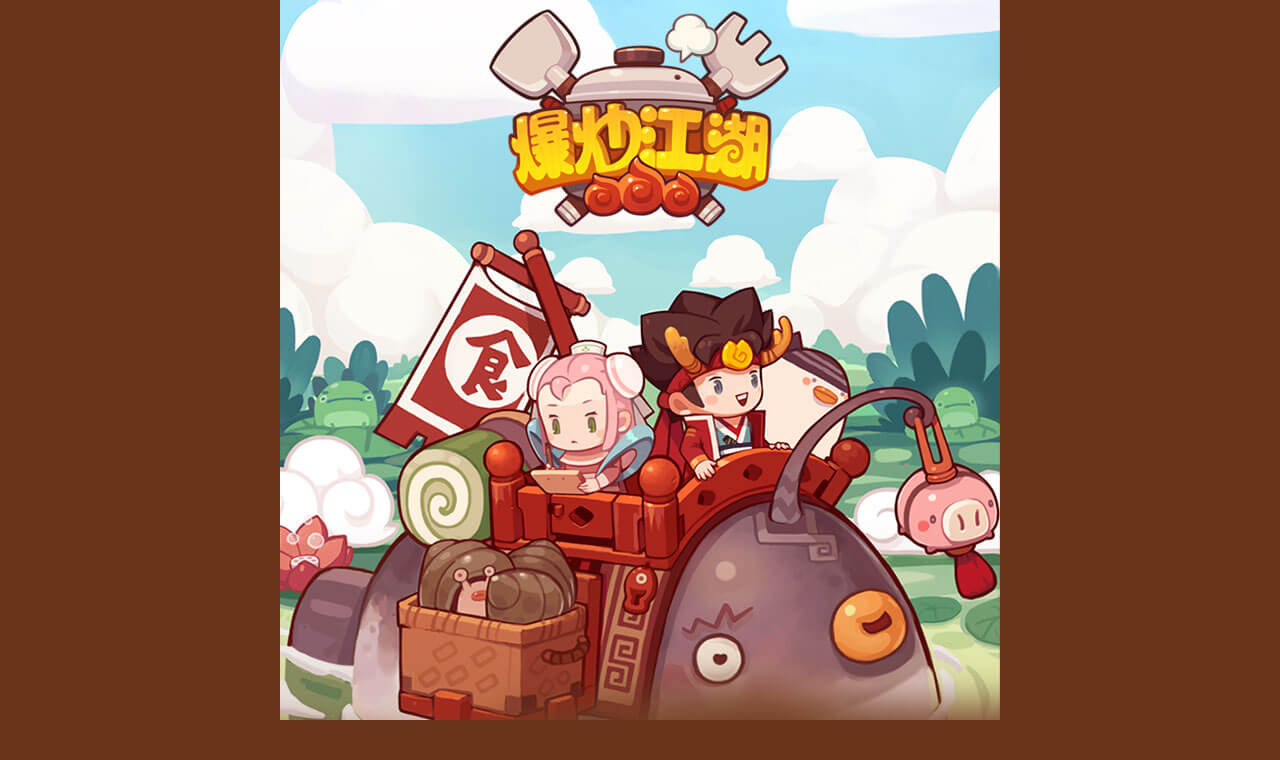

--- FILE ---
content_type: text/html
request_url: http://www.yx518.com/boke/news/NEWS20180622133329.html
body_size: 2519
content:
<!doctype html>
<html>
<head>
    <meta charset="utf-8">
    <meta name="viewport" content="width=device-width, initial-scale=1, user-scalable=no, minimal-ui"/>
    <meta name="apple-mobile-web-app-capable" content="yes"/>
    <meta name="apple-mobile-web-app-status-bar-style" content="black"/>
    <meta name="format-detection" content="telephone=no, email=no"/>
    <meta http-equiv="Cache-Control" content="no-transform"/>
    <meta http-equiv="Cache-Control" content="no-siteapp"/>
    <title>爆炒江湖官网内容页</title>
    <link rel="stylesheet" type="text/css" href="https://css.pook.com/new_lobby/activity/common.css"/>
    <link rel="stylesheet" type="text/css" href="https://css.pookcdn.com/bcjh/bcjh.index_1.0.7.css"/>
    <script type="text/javascript">
    !function() {
        var cw = document.documentElement.clientWidth || document.body.clientWidth;
        cw = cw > 720 ? 720 : cw;
        var zoom = cw / 360;
        document.write('<style id="htmlzoom">html{font-size:' + (zoom * 50) + 'px;}</style>');
        window.addEventListener(
        'resize',
        function() {
            cw = document.documentElement.clientWidth || document.body.clientWidth;
            if (cw > 720)
                cw = 720;
            zoom = cw / 360;
            document.getElementById('htmlzoom').innerHTML = 'html{font-size:' + (zoom * 50) + 'px;}';
        });
    }();
    </script>
</head>
<body>
<div class="pr by_box">
    <div class="header">
    </div>

    <div class="article_box">
        <h2 class="art_tit">灯鬼日记 大侠</h2>
        <p class="art_date">发布时间：2018-06-22</p>
        <div class="art_con">
            <p><p><img src="https://upimg.pookcdn.com/bcjh/common/2021/1529645641606.png" border="0" hspace="0" vspace="0" /><br /></p> </p>
        </div>
        <div class="filp">
            <a class="fl btn_pre" href="NEWS20180629135553.html"></a>
            <a class="fr btn_next" href="NEWS20180615103414.html"></a>
        </div>
        <div class="footer_btn">
            <a class="fl top_btn" href="#" title="返回顶部"></a>
        </div>
    </div>
   <p class="footer_hr"></p>
    <div class="footer_box">
		<p>
        	<a style="color:#ffefcc; text-decoration: underline;" id="privacy-link" href="https://privacy.saiyunyx.com/privacyNew/bcjh/privacy/" target="_blank">隐私政策</a>
        	&nbsp;&nbsp;
        	<a style="color:#ffefcc; text-decoration: underline;" href="https://tf.boke.com/yyqx.html" target="_blank">应用权限</a>
        	&nbsp;&nbsp;
        	<a style="color:#ffefcc; text-decoration: underline;" href="http://chat8.live800.com/live800/chatClient/chatbox.jsp?companyID=889104&configID=151953&jid=7189910909" target="_blank">客服中心</a>
        	&nbsp;&nbsp;
        	<a style="color:#ffefcc; text-decoration: underline;" href="/parentcontrol/parents_tutelage_project.html" target="_blank">家长监护</a>
    	</p>
    	<p>爆炒江湖 版本号：1.1.0</p>
        <p>本网络游戏适合年满8周岁以上的用户使用：</p>
        <p>为了您的健康，请合理控制游戏时间。</p>
        <p>抵制不良游戏，拒绝盗版游戏。</p>
        <p>注意自我保护，谨防受骗上当。</p>
        <p>适度游戏益脑，沉迷游戏伤身。</p>
        <p>合理安排时间，享受健康生活。</p>
        
        <p >批准文号：新广出审 [2017] 7893号</p>
        <p >出版物号：ISBN 978-7-498-00889-3</p>
        <p><a style="color:#ffefcc; text-decoration: underline;" href="http://sq.ccm.gov.cn:80/ccnt/sczr/service/business/emark/toDetail/4028c08c4d9f1f09014dac9bbe6502d8" target="_blank"><img src="https://png.pookcdn.com/bcjh_lobby/webwenhua.png">沪网文〔2018〕2303-163号</a></p>
        <p><a style="color:#ffefcc; text-decoration: underline;" href="http://sq.ccm.gov.cn:80/ccnt/sczr/service/business/emark/gameNetTag/4028c08b5e83dcbf015e944c4bcb2dc6" target="_blank"><img src="https://png.pookcdn.com/bcjh_lobby/beian.png">产品备案号：文网游备字 [2017] M-SLG 0352号 </a></p>
        <p id="AQ" style="display: none;" >沪B2-20150118 &nbsp;&nbsp;沪ICP备15003401号-2 </p>
        <p id="AQ2" style="display: none;" >沪B2-20150118 &nbsp;&nbsp;沪ICP备15003401号-1 </p>
        <p>游戏著作权人：赛韵网络科技（上海）有限公司</p>
        <p>开发者：赛韵网络科技（上海）有限公司</p>
        <p>出版服务单位：波克科技集团有限公司</p>
        <p>运营单位：上海堃冠网络科技有限公司</p>
        <p>经营地址：上海市普陀区云岭西路600弄5号5楼5072室</p>
        <p id="footercompany" style="display: none;" >Copyright&copy;2014-2024 上海堃冠网络科技有限公司 yx518.com 版权所有</p>
        <p id="footercompany2" style="display: none;" >Copyright&copy;2014-2024 上海堃冠网络科技有限公司 yx518.com 版权所有</p>
    </div>
</div>

<script src="https://js.pookcdn.com/common/jquery-3.7.1.min.js" type="text/javascript"></script>
<script type="text/javascript" src="https://js.pook.com/mobile/swipe.min.hp.js"></script>

<script>
var _hmt = _hmt || [];
(function() {
  var hm = document.createElement("script");
  hm.src = "https://hm.baidu.com/hm.js?716375c7f65ab26e6af33f846aaeca57";
  var s = document.getElementsByTagName("script")[0]; 
  s.parentNode.insertBefore(hm, s);
})();
$(function(){
    if(document.URL == "http://www.yx518.com/boke/index.html") {
        $("#footercompany").show();
        $("#AQ").show();
    }else{
        $("#footercompany2").show();
        $("#AQ2").show();
    }
});
</script>
<script>
    var searchParams = new URLSearchParams(window.location.search);
    var comp = searchParams.get('comp')
    if (comp === 'sy') {
        $('#privacy-link').attr('href', 'https://privacy.saiyunyx.com/privacyNew/bcjh/privacy/')
    } else if (comp === 'kg') {
        $('#privacy-link').attr('href', 'https://privacy.mykunguan.com/privacy-bcjh.html')
    } else if (comp === 'bk') {
        $('#privacy-link').attr('href', 'https://privacy.hainanbk.com/privacy2.html')
    }
</script>
</body>
</html>


--- FILE ---
content_type: text/css
request_url: https://css.pookcdn.com/bcjh/bcjh.index_1.0.7.css
body_size: 12785
content:
@charset "utf-8";
/* CSS Document */
*{word-break: normal;box-sizing: border-box;}
body{ background:#6a341b; }
.by_box{width:7.2rem;height:auto;margin:0 auto;font-family:Microsoft Yahei;background:#6a341b;overflow:hidden;}

.header{position: relative;height:8.41rem;background:url(//png.pookcdn.net/bcjh_lobby/background_header.jpg) no-repeat;background-size: 100% 100%;}

.tip{position: absolute; font-size: 0.16rem; color: #fff; top: 6.5rem; right: 0.2rem;}

.logo_01{position:absolute;top:.09rem;left:.03rem;width:2.37rem;height:1.12rem;background:url(//png.pookcdn.net/bydr-lobby/boke/logo_01.png) no-repeat;background-size:100% 100%;}
.logo_02{position:absolute;top:.08rem;left:.15rem;width:2.4rem;height:1.02rem;background:url(//png.pookcdn.net/bydr-lobby/boke/logo_02.png) no-repeat;background-size:100% 100%;}

.nav{position: absolute;top: 0;left: 0;width: 100%;height: .81rem;background: url(//png.pookcdn.net/bydr-lobby/boke/nav_02.png) no-repeat;background-size: 100% 100%;}
.nav_btn{position: absolute;top: 0;height: .78rem;text-align: center;}
.nav_btn.btn_01{left: 1.91rem;width: .99rem;}
.nav_btn.btn_02{left: 2.93rem;width: 1.42rem;}
.nav_btn.btn_03{left: 4.38rem;width: 1.15rem;}
.nav_btn.btn_04{left: 5.56rem;width: 1.64rem;}
.nav_btn:hover,
.nav_btn:active{background: url(//png.pookcdn.net/bydr-lobby/boke/nav_btn_active.png) no-repeat;background-size: 100% 100%;}
.nav_btn .nav_btn_text{height: .78rem;vertical-align: top;}
.nav .logo_02{width:1.58rem;height:.68rem;}

.btn_download,.btn_recharge{position:absolute;top:7.18rem;width:3.32rem;height:1.08rem;}
.btn_download{right:.16rem;background:url(//png.pookcdn.net/bcjh_lobby/btn_download_02.png) no-repeat;background-size:100% 100%;}
.btn_recharge{left:.25rem;background:url(//png.pookcdn.net/bcjh_lobby/btn_recharge.png) no-repeat;background-size:100% 100%;}
.btn_download.ios_btn{left:.23rem;background:url(//png.pookcdn.net/bydr-lobby/boke/btn_download_ios.png) no-repeat;background-size:100% 100%;}
.btn_download.android_btn{right:.14rem;background:url(//png.pookcdn.net/bydr-lobby/boke/btn_download_android.png) no-repeat;background-size:100% 100%;}
.btn_taptap { position: absolute; top: 5.61rem; left: 1.3rem; width: 3.31rem; height: 1.49rem; background: url(//png.pookcdn.net/bcjh_lobby/btn_taptap.png) no-repeat; background-size: 100% 100%;}
.btn_onekeyqq { position: absolute; top: 6.03rem; left: 4.69rem; width: 1.03rem; height: 1.08rem; background: url(//png.pookcdn.net/bcjh_lobby/btn_onekeyqq.png) no-repeat; background-size: 100% 100%; }
.btn_terms{position: absolute;top: 25.89rem;left: .24rem;width: 2.61rem;height: .91rem;background: url(//png.pookcdn.net/bcjh_lobby/btn_terms.png) no-repeat;background-size: cover;}

.game_feature img{ width:2.95rem; height:4.28rem;}

.row{padding-bottom: .1rem;overflow: hidden;}
.row:last-child{margin-bottom: 0;}
.row_01{ height:4.2rem; background:url(//png.pookcdn.net/bcjh_lobby/background_main_01.jpg) no-repeat; background-size:100% 100%;}
.row_02{ height:5.02rem; background:url(//png.pookcdn.net/bcjh_lobby/background_main_02.jpg) no-repeat; background-size:100% 100%;}
.row_03{ height:6.01rem; background:url(//png.pookcdn.net/bcjh_lobby/background_main_03.jpg) no-repeat; background-size:100% 100%;}

.sub_title{height: .79rem;margin-bottom: .1rem;padding-left: .2rem;}
.sub_title .sub_title_img{height: .79rem;vertical-align: top;}

.news_box{width:6.86rem;height:2.78rem;margin:1.2rem auto 0;padding:.01rem .03rem 0;}
.tit_icon{height:.6rem;margin-left:.14rem;}
.tit_icon img{width:.83rem;height:.6rem;vertical-align:middle;margin-right:.06rem;margin-top: -0.1rem;}

.news_con .news_nav{position: relative;width:6.44rem;margin-left:.21rem;overflow:hidden;}
.news_con .title{width:1.2rem;height:.36rem;margin-top:.09rem;font-size:.26rem;line-height:.36rem;color:#6b4c32;text-align: center;}
.news_con .more{margin-top:.16rem;font-size:.22rem;line-height:.29rem;color:#8b5432;text-align:right;}
.news_con .more img{width:.21rem;height:.21rem;margin-top:.06rem;margin-left:.03rem;vertical-align:top;}
.news_con .hr_bot{display:block;width:6.41rem;height:.06rem;background:#a86030; clear: both; -webkit-border-radius:.2rem; -moz-border-radius:.2rem; border-radius:.2rem;}
.news_table{table-layout: fixed;width:6.48rem;font-size:.22rem;margin:0 auto;border-collapse:collapse;}
.news_table tr{border-bottom:.02rem dashed #d8bd98;}
.news_table tr td:nth-child(1){width: .2rem;}
.news_table tr td:nth-child(2){width: .68rem;}
.news_table tr td:nth-child(3){width: 4.82rem;}
.news_table td{height:.49rem;}
.news_con .list_icon{display:block;width:.08rem;height:.08rem;margin:0 .05rem 0 .03rem;background-color:#a75725;}
.news_con .article_type{width:.65rem;color:#1178c6;}
.news_con .article_tit{width:4.83rem;color:#1178c6;}
.news_con .article_type a,.news_con .article_tit a{color:#6b4c32;}
.news_con .article_time{text-align:right;color:#ab5f2d;}
.news_con .act{color:#dee948;}

.news_scroll{height: 1.97rem;overflow: hidden}

.feature_01{ margin:.54rem 0 0 .32rem; width:2.95rem; height:4.28rem; background:url(//png.pookcdn.net/bcjh_lobby/feature_01.png) no-repeat; background-size:100% 100%;}
.feature_02{ margin:.54rem 0 0 .58rem; width:2.95rem; height:4.28rem; background:url(//png.pookcdn.net/bcjh_lobby/feature_02.png) no-repeat; background-size:100% 100%;}

.new{ position:absolute;top:0;left:0;width:.75rem;height:.75rem;background:url(//png.pookcdn.net/bydr-lobby/boke/icon_new.png) no-repeat; background-size:100% 100%; animation:.5s ico infinite; }

.screenshot_box{width:4.35rem;height:4.24rem;margin:.8rem auto 0;}
.screenshot_box .btn{float:left;display:block;width:.36rem;height:3.23rem;cursor: pointer;}
.screenshot_box .left_btn{ margin-right:.5rem; background:url(//png.pookcdn.net/bcjh_lobby/btn_prev.png) no-repeat left center;background-size:.37rem .61rem;}
.screenshot_box .right_btn{ margin-left:.5rem; background:url(//png.pookcdn.net/bcjh_lobby/btn_next.png) no-repeat right center;background-size:.37rem .61rem;}
.screenshot_box .screenshot_list{width:2.62rem;height:4.24rem;margin:0 auto;overflow:hidden;}
.screenshot_list ul{width:100rem;height:4.24rem;}
.screenshot_list ul li{float:left;width:2.62rem;height:4.24rem;}
.screenshot_list ul li img{width:2.62rem;height:4.24rem;}

.contact{ height:4.05rem; background:url(//png.pookcdn.net/bcjh_lobby/background_main_04_2.jpg) no-repeat; background-size:100% 100%; overflow:hidden;}
.contact_con{ margin:.2rem auto 0; width:6.85rem;height:auto;overflow:hidden;}
.contact .contact_fl{width:4.62rem;height:auto;}
.contact .contact_fl p{width:5.08rem;height:1.02rem;font-size:.28rem;color:#63462a;margin-bottom:.05rem; line-height:1.02rem; background:url(//png.pookcdn.net/bcjh_lobby/contact.png) no-repeat; background-size:100% 100%; }
.contact .contact_fl p span{color:#a33a22;}
.contact .contact_fl p img{width:.61rem;height:.55rem;vertical-align:middle; margin:-.1rem .1rem 0 .5rem; border-radius:.08rem 0 0 .08rem;}
.contact .contact_fr{width:1.64rem;height:1.64rem;margin-top:.2rem;}
.contact .contact_fr img{width:1.64rem;height:1.64rem;vertical-align: top;}

.top_btn{display:block;width:1.25rem;height:1.27rem;margin:-.07rem auto; auto;background:url(//png.pookcdn.net/bcjh_lobby/btn_top.png) no-repeat;background-size:100% 100%;}
.footer{min-height:1.7rem;background:#462110 url(//png.pookcdn.net/bcjh_lobby/background_footer.png) no-repeat left bottom; background-size:7.2rem 1.62rem; box-sizing:border-box;}
.footer_box{padding: .2rem 0;}
.footer_box p{padding:0 2em;font-size:.24rem;color:#ffefcc;text-align:center;}

.ios_tip{position:fixed;bottom:.11rem;left:0;width:7.2rem;height:1.73rem;background:url(//png.pookcdn.net/bydr-lobby/boke/ios_tip_01.png) no-repeat;background-size:100% 100%;z-index: 999;}

@-webkit-keyframes title {
	from { opacity:0; -webkit-transform:scale(0.1); }
	to { opacity:1; -webkit-transform:scale(1);  }
}
@-o-keyframes title {
	from { opacity:0; -o-transform:scale(0.1); }
	to { opacity:1; -o-transform:scale(1);  }
}
@-moz-keyframes title {
	from { opacity:0; -moz-transform:scale(0.1); }
	to { opacity:1; -moz-transform:scale(1);  }
}
@keyframes title {
	from { opacity:0; transform:scale(0.1); }
	to { opacity:1; transform:scale(1);  }
}


@keyframes title2 {
	from { opacity:0; top:.1rem; }
	to { opacity:1; top:.82rem;  }
}

@keyframes title3 {
	from { opacity:0; }
	to {  opacity:1;  }
}

@keyframes ico {
	from { opacity:0; }
	to {  opacity:1;  }
}

.thickdiv { position: fixed;top: 0; left: 0; width: 100%;  height: 100%; background:#000000; border: 0 none; opacity: 0.5; filter:alpha(opacity=50); z-index:98;overflow:hidden;}
.hint {
	position:fixed;
	background: rgba(0, 0, 0, 0) url("//png.pookcdn.net/bydr-lobby/mp/pup_hint.png") no-repeat scroll 0 0 / 100% 100%;
	display: none;
	height: 5.4rem;
	right: 0.51rem;
	top: 0;
	width: 6.03rem;
	z-index: 1000;
}

.comp_index_01{ position:fixed; top:255px; margin-left:750px; width:200px; height:200px; display:none;}
.comp_index_02{ margin-left:-230px; }

.qr_code_box{position: fixed;top: 2.28rem;left: 50%;width: 3.24rem;height: 3.6rem;margin-left: -1.62rem;padding-top: .66rem;background: url(//png.pookcdn.net/bydr-lobby/boke/qr_code_box.png) no-repeat;background-size: 100% 100%;z-index:100;}
.qr_code_box .qr_code_img{margin:0 auto;width: 2.58rem;height:2.58rem;border: .02rem solid rgba(188,80,0,.33);border-radius: .18rem;}
.qr_code_box .qr_code_img img{width:100%;height: 100%;vertical-align: top;}
.qr_code_box .btn_close{position: absolute;top: -.07rem;right: -.08rem;width: .42rem;height: .43rem;background:url(//png.pookcdn.net/bydr-lobby/boke/btn_close.png) no-repeat;background-size: 100% 100%;}

.article_box{position:relative;width:7.2rem;height:auto;margin-top:-.9rem;z-index: 2;}
.article_box .art_tit{width:100%;height:1.59rem;font-size:.4rem;font-family:Microsoft Yahei;color:#6a341b; line-height:1.59rem;text-align:center; background:url(//png.pookcdn.net/bcjh_lobby/news_title.png) no-repeat; background-size:100% 100%;}
.article_box .art_date{width:4.2rem;height:.86rem; background:url(//png.pookcdn.net/bcjh_lobby/news_date.png) no-repeat; font:.3rem/.86rem Microsoft Yahei;color:#6a341b;text-align:center;margin:.19rem auto; background-size:100% 100%;}
.article_box .art_hr{ height:.55rem; background:url(//png.pookcdn.net/bcjh_lobby/news_hr.png) no-repeat; background-size:100% 100%;}
.article_box .art_con{width:6.4rem;height:auto;font:.28rem/.5rem Microsoft Yahei;color:#ebc781;margin:0 auto;}
.article_box .art_con img{display: block;width: 100%;margin: 0 auto;}

.filp{width:4.6rem;height:.75rem;margin:.3rem auto .6rem;}
.filp a{font:.32rem/.75rem Microsoft Yahei;color:#0091ff;}
.filp .btn_pre{width:2.09rem;height:.82rem;text-indent:.87rem;background:url(//png.pookcdn.net/bcjh_lobby/news_prev_v2.png) no-repeat;background-size:100% 100%;}
.filp .btn_next{width:2.09rem;height:.82rem;text-indent:.21rem;background:url(//png.pookcdn.net/bcjh_lobby/news_next_v2.png) no-repeat;background-size:100% 100%;}

.footer_hr{ height:.54rem; background:url(//png.pookcdn.net/bcjh_lobby/footer_hr.png) no-repeat; background-size:100% 100%;}
.footer_btn{width:3.3rem;height:auto;margin:0 auto;overflow:hidden;}
.footer_btn a{margin:0 .18rem .2rem;}
.footer_btn .top_btn{position:static; width:1.25rem;height:1.27rem;background:url(//png.pookcdn.net/bcjh_lobby/btn_top.png) no-repeat;background-size:100% 100%;}
.footer_btn .return_home{display:block;width:1.26rem;height:1.3rem;background:url(//png.pookcdn.net/bcjh_lobby/return_home.png) no-repeat;background-size:100% 100%;}

.pop_ios_download{position: fixed;z-index: 99;top: .04rem;left: 50%;width: 7.2rem;height: 9.05rem;margin-left: -3.6rem;padding-top: 1.02rem;background: url(//png.pookcdn.net/bydr-lobby/boke/pop_ios_download.png) no-repeat;background-size: 100% 100%;}
.pop_ios_download .btn_close{position: absolute;top: .36rem;right: 0;width: .6rem;height: .6rem;background: url(//png.pookcdn.net/bydr-lobby/boke/pop_btn_close.png) no-repeat center center;background-size: .25rem;height: .27rem;}
.pop_ios_download .text{padding: 0 1em;font-size: .28rem;line-height: 1.28;color: #156090;letter-spacing: .01rem;}
.pop_ios_download .text span{color: #bb6100;}
.pop_ios_download .store_game_img{width: 7.2rem;margin: .2rem 0;}
.pop_ios_download .pop_btn_download{display: block;width: 3.91rem;height: 1.3rem;margin: .4rem auto 0;background: url(//png.pookcdn.net/bydr-lobby/boke/pop_btn_download.png) no-repeat;background-size: 100% 100%;}

.lb-data{overflow:hidden;}
.lb-data .lb-caption{line-height: 1.2;}
.lb-data .lb-details{font-size: .12rem;line-height: 1.2; }
.lb-data .lb-close{width: .3rem;height: .3rem;background-size: 100% 100%;}

.text_copy{-moz-user-select: text; -webkit-user-select: text; user-select: text;}
.footer_box p img{width:.25rem;height:.25rem;border: 0px;vertical-align: middle;margin-right: .05rem;}